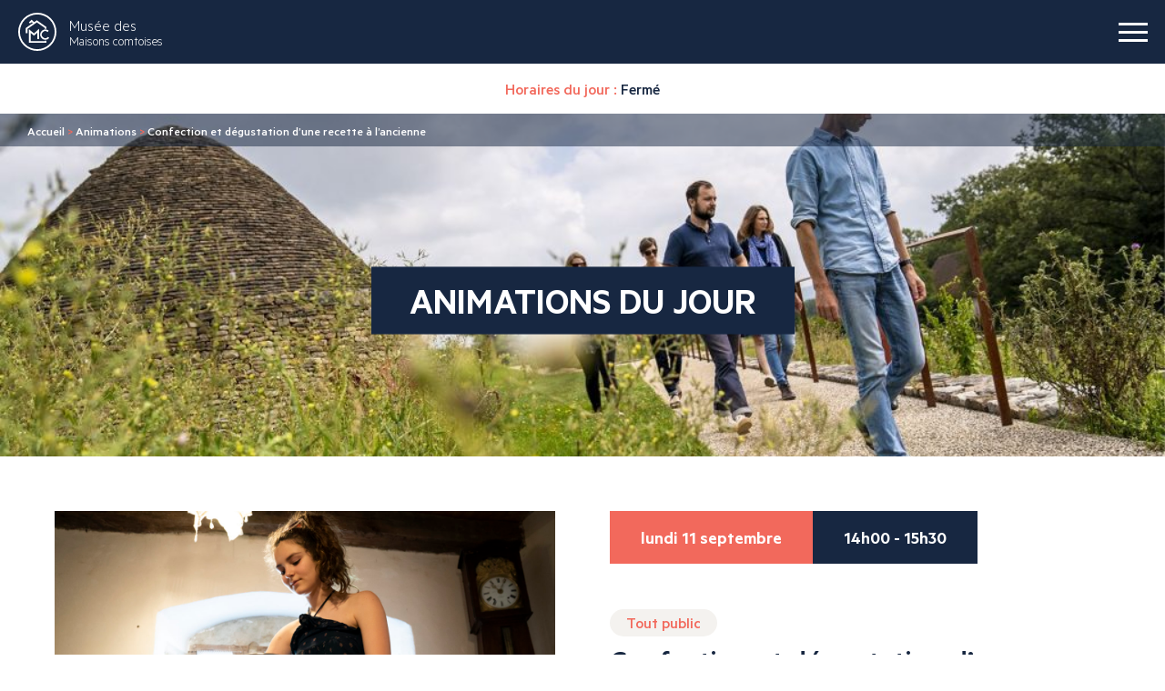

--- FILE ---
content_type: text/html; charset=UTF-8
request_url: https://www.maisons-comtoises.org/animations/confection-et-degustation-dune-recette-a-lancienne/?planing=2284
body_size: 12348
content:

<!doctype html>
<html class="no-js" lang="fr-FR">
<head>
    <meta charset="UTF-8"/>
    <style media="screen"></style>
    <meta http-equiv="Content-Type" content="text/html; charset=UTF-8"/>
    <meta http-equiv="X-UA-Compatible" content="IE=edge">
    <meta name="viewport" content="width=device-width, initial-scale=1">

    <link rel="icon" href="https://www.maisons-comtoises.org/app/themes/ikuzo-starter/assets/images/favicon/favicon.svg" type="image/svg+xml">
    <link rel="manifest" href="https://www.maisons-comtoises.org/app/themes/ikuzo-starter/assets/images/favicon/manifest.webmanifest">

    <meta name='robots' content='index, follow, max-image-preview:large, max-snippet:-1, max-video-preview:-1'/>

	
	<title>Confection et dégustation d&#039;une recette à l&#039;ancienne - Musée des Maisons comtoises</title>
	<meta name="description" content="Venez découvrir des recettes d&#039;autrefois, pour le plus grand plaisir de vos papilles !"/>
	<link rel="canonical" href="https://www.maisons-comtoises.org/animations/confection-et-degustation-dune-recette-a-lancienne/"/>
	<meta property="og:locale" content="fr_FR"/>
	<meta property="og:type" content="article"/>
	<meta property="og:title" content="Confection et dégustation d&#039;une recette à l&#039;ancienne - Musée des Maisons comtoises"/>
	<meta property="og:description" content="Venez découvrir des recettes d&#039;autrefois, pour le plus grand plaisir de vos papilles !"/>
	<meta property="og:url" content="https://www.maisons-comtoises.org/animations/confection-et-degustation-dune-recette-a-lancienne/"/>
	<meta property="og:site_name" content="Musée des Maisons comtoises"/>
	<meta property="article:modified_time" content="2022-08-24T10:09:24+00:00"/>
	<meta property="og:image" content="https://www.maisons-comtoises.org/app/uploads/2022/06/Fabrication-de-moutarde-1.jpg"/>
	<meta property="og:image:width" content="2000"/>
	<meta property="og:image:height" content="1333"/>
	<meta property="og:image:type" content="image/jpeg"/>
	<meta name="twitter:card" content="summary_large_image"/>
	<meta name="twitter:label1" content="Durée de lecture estimée"/>
	<meta name="twitter:data1" content="1 minute"/>
	<script type="application/ld+json" class="yoast-schema-graph">{"@context":"https://schema.org","@graph":[{"@type":"WebPage","@id":"https://www.maisons-comtoises.org/animations/confection-et-degustation-dune-recette-a-lancienne/","url":"https://www.maisons-comtoises.org/animations/confection-et-degustation-dune-recette-a-lancienne/","name":"Confection et dégustation d'une recette à l'ancienne - Musée des Maisons comtoises","isPartOf":{"@id":"https://www.maisons-comtoises.org/#website"},"primaryImageOfPage":{"@id":"https://www.maisons-comtoises.org/animations/confection-et-degustation-dune-recette-a-lancienne/#primaryimage"},"image":{"@id":"https://www.maisons-comtoises.org/animations/confection-et-degustation-dune-recette-a-lancienne/#primaryimage"},"thumbnailUrl":"https://www.maisons-comtoises.org/app/uploads/2022/06/Fabrication-de-moutarde-1.jpg","datePublished":"2022-06-28T12:48:43+00:00","dateModified":"2022-08-24T10:09:24+00:00","description":"Venez découvrir des recettes d'autrefois, pour le plus grand plaisir de vos papilles !","breadcrumb":{"@id":"https://www.maisons-comtoises.org/animations/confection-et-degustation-dune-recette-a-lancienne/#breadcrumb"},"inLanguage":"fr-FR","potentialAction":[{"@type":"ReadAction","target":["https://www.maisons-comtoises.org/animations/confection-et-degustation-dune-recette-a-lancienne/"]}]},{"@type":"ImageObject","inLanguage":"fr-FR","@id":"https://www.maisons-comtoises.org/animations/confection-et-degustation-dune-recette-a-lancienne/#primaryimage","url":"https://www.maisons-comtoises.org/app/uploads/2022/06/Fabrication-de-moutarde-1.jpg","contentUrl":"https://www.maisons-comtoises.org/app/uploads/2022/06/Fabrication-de-moutarde-1.jpg","width":2000,"height":1333,"caption":"Fabrication de moutarde"},{"@type":"BreadcrumbList","@id":"https://www.maisons-comtoises.org/animations/confection-et-degustation-dune-recette-a-lancienne/#breadcrumb","itemListElement":[{"@type":"ListItem","position":1,"name":"Accueil","item":"https://www.maisons-comtoises.org/"},{"@type":"ListItem","position":2,"name":"Animations","item":"https://www.maisons-comtoises.org/animations/"},{"@type":"ListItem","position":3,"name":"Confection et dégustation d&rsquo;une recette à l&rsquo;ancienne"}]},{"@type":"WebSite","@id":"https://www.maisons-comtoises.org/#website","url":"https://www.maisons-comtoises.org/","name":"Musée des Maisons comtoises","description":"","potentialAction":[{"@type":"SearchAction","target":{"@type":"EntryPoint","urlTemplate":"https://www.maisons-comtoises.org/?s={search_term_string}"},"query-input":{"@type":"PropertyValueSpecification","valueRequired":true,"valueName":"search_term_string"}}],"inLanguage":"fr-FR"}]}</script>
	


<link rel="alternate" type="application/rss+xml" title="Musée des Maisons comtoises &raquo; Flux" href="https://www.maisons-comtoises.org/feed/"/>
<link rel="alternate" type="application/rss+xml" title="Musée des Maisons comtoises &raquo; Flux des commentaires" href="https://www.maisons-comtoises.org/comments/feed/"/>
<link rel="alternate" title="oEmbed (JSON)" type="application/json+oembed" href="https://www.maisons-comtoises.org/wp-json/oembed/1.0/embed?url=https%3A%2F%2Fwww.maisons-comtoises.org%2Fanimations%2Fconfection-et-degustation-dune-recette-a-lancienne%2F"/>
<link rel="alternate" title="oEmbed (XML)" type="text/xml+oembed" href="https://www.maisons-comtoises.org/wp-json/oembed/1.0/embed?url=https%3A%2F%2Fwww.maisons-comtoises.org%2Fanimations%2Fconfection-et-degustation-dune-recette-a-lancienne%2F&#038;format=xml"/>
<style id='wp-img-auto-sizes-contain-inline-css' type='text/css'>img:is([sizes=auto i],[sizes^="auto," i]){contain-intrinsic-size:3000px 1500px}</style>
<style id='wp-emoji-styles-inline-css' type='text/css'>img.wp-smiley,img.emoji{display:inline!important;border:none!important;box-shadow:none!important;height:1em!important;width:1em!important;margin:0 .07em!important;vertical-align:-.1em!important;background:none!important;padding:0!important}</style>
<style id='wp-block-library-inline-css' type='text/css'>:root{--wp-block-synced-color:#7a00df;--wp-block-synced-color--rgb:122 , 0 , 223;--wp-bound-block-color:var(--wp-block-synced-color);--wp-editor-canvas-background:#ddd;--wp-admin-theme-color:#007cba;--wp-admin-theme-color--rgb:0 , 124 , 186;--wp-admin-theme-color-darker-10:#006ba1;--wp-admin-theme-color-darker-10--rgb:0 , 107 , 160.5;--wp-admin-theme-color-darker-20:#005a87;--wp-admin-theme-color-darker-20--rgb:0 , 90 , 135;--wp-admin-border-width-focus:2px}@media (min-resolution:192dpi){:root{--wp-admin-border-width-focus:1.5px}}.wp-element-button{cursor:pointer}:root .has-very-light-gray-background-color{background-color:#eee}:root .has-very-dark-gray-background-color{background-color:#313131}:root .has-very-light-gray-color{color:#eee}:root .has-very-dark-gray-color{color:#313131}:root .has-vivid-green-cyan-to-vivid-cyan-blue-gradient-background{background:linear-gradient(135deg,#00d084,#0693e3)}:root .has-purple-crush-gradient-background{background:linear-gradient(135deg,#34e2e4,#4721fb 50%,#ab1dfe)}:root .has-hazy-dawn-gradient-background{background:linear-gradient(135deg,#faaca8,#dad0ec)}:root .has-subdued-olive-gradient-background{background:linear-gradient(135deg,#fafae1,#67a671)}:root .has-atomic-cream-gradient-background{background:linear-gradient(135deg,#fdd79a,#004a59)}:root .has-nightshade-gradient-background{background:linear-gradient(135deg,#330968,#31cdcf)}:root .has-midnight-gradient-background{background:linear-gradient(135deg,#020381,#2874fc)}:root{--wp--preset--font-size--normal:16px;--wp--preset--font-size--huge:42px}.has-regular-font-size{font-size:1em}.has-larger-font-size{font-size:2.625em}.has-normal-font-size{font-size:var(--wp--preset--font-size--normal)}.has-huge-font-size{font-size:var(--wp--preset--font-size--huge)}.has-text-align-center{text-align:center}.has-text-align-left{text-align:left}.has-text-align-right{text-align:right}.has-fit-text{white-space:nowrap!important}#end-resizable-editor-section{display:none}.aligncenter{clear:both}.items-justified-left{justify-content:flex-start}.items-justified-center{justify-content:center}.items-justified-right{justify-content:flex-end}.items-justified-space-between{justify-content:space-between}.screen-reader-text{border:0;clip-path:inset(50%);height:1px;margin:-1px;overflow:hidden;padding:0;position:absolute;width:1px;word-wrap:normal!important}.screen-reader-text:focus{background-color:#ddd;clip-path:none;color:#444;display:block;font-size:1em;height:auto;left:5px;line-height:normal;padding:15px 23px 14px;text-decoration:none;top:5px;width:auto;z-index:100000}html :where(.has-border-color){border-style:solid}html :where([style*=border-top-color]){border-top-style:solid}html :where([style*=border-right-color]){border-right-style:solid}html :where([style*=border-bottom-color]){border-bottom-style:solid}html :where([style*=border-left-color]){border-left-style:solid}html :where([style*=border-width]){border-style:solid}html :where([style*=border-top-width]){border-top-style:solid}html :where([style*=border-right-width]){border-right-style:solid}html :where([style*=border-bottom-width]){border-bottom-style:solid}html :where([style*=border-left-width]){border-left-style:solid}html :where(img[class*=wp-image-]){height:auto;max-width:100%}:where(figure){margin:0 0 1em}html :where(.is-position-sticky){--wp-admin--admin-bar--position-offset:var(--wp-admin--admin-bar--height,0)}@media screen and (max-width:600px){html :where(.is-position-sticky){--wp-admin--admin-bar--position-offset:0}}</style><style id='wp-block-paragraph-inline-css' type='text/css'>.is-small-text{font-size:.875em}.is-regular-text{font-size:1em}.is-large-text{font-size:2.25em}.is-larger-text{font-size:3em}.has-drop-cap:not(:focus):first-letter{float:left;font-size:8.4em;font-style:normal;font-weight:100;line-height:.68;margin:.05em .1em 0 0;text-transform:uppercase}body.rtl .has-drop-cap:not(:focus):first-letter{float:none;margin-left:.1em}p.has-drop-cap.has-background{overflow:hidden}:root :where(p.has-background){padding:1.25em 2.375em}:where(p.has-text-color:not(.has-link-color)) a{color:inherit}p.has-text-align-left[style*="writing-mode:vertical-lr"],p.has-text-align-right[style*="writing-mode:vertical-rl"]{rotate:180deg}</style>
<style id='global-styles-inline-css' type='text/css'>:root{--wp--preset--aspect-ratio--square:1;--wp--preset--aspect-ratio--4-3: 4/3;--wp--preset--aspect-ratio--3-4: 3/4;--wp--preset--aspect-ratio--3-2: 3/2;--wp--preset--aspect-ratio--2-3: 2/3;--wp--preset--aspect-ratio--16-9: 16/9;--wp--preset--aspect-ratio--9-16: 9/16;--wp--preset--color--black:#000;--wp--preset--color--cyan-bluish-gray:#abb8c3;--wp--preset--color--white:#fff;--wp--preset--color--pale-pink:#f78da7;--wp--preset--color--vivid-red:#cf2e2e;--wp--preset--color--luminous-vivid-orange:#ff6900;--wp--preset--color--luminous-vivid-amber:#fcb900;--wp--preset--color--light-green-cyan:#7bdcb5;--wp--preset--color--vivid-green-cyan:#00d084;--wp--preset--color--pale-cyan-blue:#8ed1fc;--wp--preset--color--vivid-cyan-blue:#0693e3;--wp--preset--color--vivid-purple:#9b51e0;--wp--preset--color--primary:#f2695c;--wp--preset--color--secondary:#172741;--wp--preset--color--greydark:#211f1f;--wp--preset--color--grey:#999;--wp--preset--color--greylight:#e6e1db;--wp--preset--gradient--vivid-cyan-blue-to-vivid-purple:linear-gradient(135deg,#0693e3 0%,#9b51e0 100%);--wp--preset--gradient--light-green-cyan-to-vivid-green-cyan:linear-gradient(135deg,#7adcb4 0%,#00d082 100%);--wp--preset--gradient--luminous-vivid-amber-to-luminous-vivid-orange:linear-gradient(135deg,#fcb900 0%,#ff6900 100%);--wp--preset--gradient--luminous-vivid-orange-to-vivid-red:linear-gradient(135deg,#ff6900 0%,#cf2e2e 100%);--wp--preset--gradient--very-light-gray-to-cyan-bluish-gray:linear-gradient(135deg,#eee 0%,#a9b8c3 100%);--wp--preset--gradient--cool-to-warm-spectrum:linear-gradient(135deg,#4aeadc 0%,#9778d1 20%,#cf2aba 40%,#ee2c82 60%,#fb6962 80%,#fef84c 100%);--wp--preset--gradient--blush-light-purple:linear-gradient(135deg,#ffceec 0%,#9896f0 100%);--wp--preset--gradient--blush-bordeaux:linear-gradient(135deg,#fecda5 0%,#fe2d2d 50%,#6b003e 100%);--wp--preset--gradient--luminous-dusk:linear-gradient(135deg,#ffcb70 0%,#c751c0 50%,#4158d0 100%);--wp--preset--gradient--pale-ocean:linear-gradient(135deg,#fff5cb 0%,#b6e3d4 50%,#33a7b5 100%);--wp--preset--gradient--electric-grass:linear-gradient(135deg,#caf880 0%,#71ce7e 100%);--wp--preset--gradient--midnight:linear-gradient(135deg,#020381 0%,#2874fc 100%);--wp--preset--font-size--small:.8em;--wp--preset--font-size--medium:1.3em;--wp--preset--font-size--large:1.6em;--wp--preset--font-size--x-large:42px;--wp--preset--font-size--normal:1em;--wp--preset--spacing--20:.44rem;--wp--preset--spacing--30:.67rem;--wp--preset--spacing--40:1rem;--wp--preset--spacing--50:1.5rem;--wp--preset--spacing--60:2.25rem;--wp--preset--spacing--70:3.38rem;--wp--preset--spacing--80:5.06rem;--wp--preset--shadow--natural:6px 6px 9px rgba(0,0,0,.2);--wp--preset--shadow--deep:12px 12px 50px rgba(0,0,0,.4);--wp--preset--shadow--sharp:6px 6px 0 rgba(0,0,0,.2);--wp--preset--shadow--outlined:6px 6px 0 -3px #fff , 6px 6px #000;--wp--preset--shadow--crisp:6px 6px 0 #000}:root{--wp--style--global--content-size:1320px;--wp--style--global--wide-size:1320px}:where(body) {margin:0}.wp-site-blocks>.alignleft{float:left;margin-right:2em}.wp-site-blocks>.alignright{float:right;margin-left:2em}.wp-site-blocks>.aligncenter{justify-content:center;margin-left:auto;margin-right:auto}:where(.is-layout-flex){gap:.5em}:where(.is-layout-grid){gap:.5em}.is-layout-flow>.alignleft{float:left;margin-inline-start:0;margin-inline-end:2em}.is-layout-flow>.alignright{float:right;margin-inline-start:2em;margin-inline-end:0}.is-layout-flow>.aligncenter{margin-left:auto!important;margin-right:auto!important}.is-layout-constrained>.alignleft{float:left;margin-inline-start:0;margin-inline-end:2em}.is-layout-constrained>.alignright{float:right;margin-inline-start:2em;margin-inline-end:0}.is-layout-constrained>.aligncenter{margin-left:auto!important;margin-right:auto!important}.is-layout-constrained > :where(:not(.alignleft):not(.alignright):not(.alignfull)){max-width:var(--wp--style--global--content-size);margin-left:auto!important;margin-right:auto!important}.is-layout-constrained>.alignwide{max-width:var(--wp--style--global--wide-size)}body .is-layout-flex{display:flex}.is-layout-flex{flex-wrap:wrap;align-items:center}.is-layout-flex > :is(*, div){margin:0}body .is-layout-grid{display:grid}.is-layout-grid > :is(*, div){margin:0}body{padding-top:0;padding-right:0;padding-bottom:0;padding-left:0}a:where(:not(.wp-element-button)){text-decoration:underline}:root :where(.wp-element-button, .wp-block-button__link){background-color:#32373c;border-width:0;color:#fff;font-family:inherit;font-size:inherit;font-style:inherit;font-weight:inherit;letter-spacing:inherit;line-height:inherit;padding-top: calc(0.667em + 2px);padding-right: calc(1.333em + 2px);padding-bottom: calc(0.667em + 2px);padding-left: calc(1.333em + 2px);text-decoration:none;text-transform:inherit}.has-black-color{color:var(--wp--preset--color--black)!important}.has-cyan-bluish-gray-color{color:var(--wp--preset--color--cyan-bluish-gray)!important}.has-white-color{color:var(--wp--preset--color--white)!important}.has-pale-pink-color{color:var(--wp--preset--color--pale-pink)!important}.has-vivid-red-color{color:var(--wp--preset--color--vivid-red)!important}.has-luminous-vivid-orange-color{color:var(--wp--preset--color--luminous-vivid-orange)!important}.has-luminous-vivid-amber-color{color:var(--wp--preset--color--luminous-vivid-amber)!important}.has-light-green-cyan-color{color:var(--wp--preset--color--light-green-cyan)!important}.has-vivid-green-cyan-color{color:var(--wp--preset--color--vivid-green-cyan)!important}.has-pale-cyan-blue-color{color:var(--wp--preset--color--pale-cyan-blue)!important}.has-vivid-cyan-blue-color{color:var(--wp--preset--color--vivid-cyan-blue)!important}.has-vivid-purple-color{color:var(--wp--preset--color--vivid-purple)!important}.has-primary-color{color:var(--wp--preset--color--primary)!important}.has-secondary-color{color:var(--wp--preset--color--secondary)!important}.has-greydark-color{color:var(--wp--preset--color--greydark)!important}.has-grey-color{color:var(--wp--preset--color--grey)!important}.has-greylight-color{color:var(--wp--preset--color--greylight)!important}.has-black-background-color{background-color:var(--wp--preset--color--black)!important}.has-cyan-bluish-gray-background-color{background-color:var(--wp--preset--color--cyan-bluish-gray)!important}.has-white-background-color{background-color:var(--wp--preset--color--white)!important}.has-pale-pink-background-color{background-color:var(--wp--preset--color--pale-pink)!important}.has-vivid-red-background-color{background-color:var(--wp--preset--color--vivid-red)!important}.has-luminous-vivid-orange-background-color{background-color:var(--wp--preset--color--luminous-vivid-orange)!important}.has-luminous-vivid-amber-background-color{background-color:var(--wp--preset--color--luminous-vivid-amber)!important}.has-light-green-cyan-background-color{background-color:var(--wp--preset--color--light-green-cyan)!important}.has-vivid-green-cyan-background-color{background-color:var(--wp--preset--color--vivid-green-cyan)!important}.has-pale-cyan-blue-background-color{background-color:var(--wp--preset--color--pale-cyan-blue)!important}.has-vivid-cyan-blue-background-color{background-color:var(--wp--preset--color--vivid-cyan-blue)!important}.has-vivid-purple-background-color{background-color:var(--wp--preset--color--vivid-purple)!important}.has-primary-background-color{background-color:var(--wp--preset--color--primary)!important}.has-secondary-background-color{background-color:var(--wp--preset--color--secondary)!important}.has-greydark-background-color{background-color:var(--wp--preset--color--greydark)!important}.has-grey-background-color{background-color:var(--wp--preset--color--grey)!important}.has-greylight-background-color{background-color:var(--wp--preset--color--greylight)!important}.has-black-border-color{border-color:var(--wp--preset--color--black)!important}.has-cyan-bluish-gray-border-color{border-color:var(--wp--preset--color--cyan-bluish-gray)!important}.has-white-border-color{border-color:var(--wp--preset--color--white)!important}.has-pale-pink-border-color{border-color:var(--wp--preset--color--pale-pink)!important}.has-vivid-red-border-color{border-color:var(--wp--preset--color--vivid-red)!important}.has-luminous-vivid-orange-border-color{border-color:var(--wp--preset--color--luminous-vivid-orange)!important}.has-luminous-vivid-amber-border-color{border-color:var(--wp--preset--color--luminous-vivid-amber)!important}.has-light-green-cyan-border-color{border-color:var(--wp--preset--color--light-green-cyan)!important}.has-vivid-green-cyan-border-color{border-color:var(--wp--preset--color--vivid-green-cyan)!important}.has-pale-cyan-blue-border-color{border-color:var(--wp--preset--color--pale-cyan-blue)!important}.has-vivid-cyan-blue-border-color{border-color:var(--wp--preset--color--vivid-cyan-blue)!important}.has-vivid-purple-border-color{border-color:var(--wp--preset--color--vivid-purple)!important}.has-primary-border-color{border-color:var(--wp--preset--color--primary)!important}.has-secondary-border-color{border-color:var(--wp--preset--color--secondary)!important}.has-greydark-border-color{border-color:var(--wp--preset--color--greydark)!important}.has-grey-border-color{border-color:var(--wp--preset--color--grey)!important}.has-greylight-border-color{border-color:var(--wp--preset--color--greylight)!important}.has-vivid-cyan-blue-to-vivid-purple-gradient-background{background:var(--wp--preset--gradient--vivid-cyan-blue-to-vivid-purple)!important}.has-light-green-cyan-to-vivid-green-cyan-gradient-background{background:var(--wp--preset--gradient--light-green-cyan-to-vivid-green-cyan)!important}.has-luminous-vivid-amber-to-luminous-vivid-orange-gradient-background{background:var(--wp--preset--gradient--luminous-vivid-amber-to-luminous-vivid-orange)!important}.has-luminous-vivid-orange-to-vivid-red-gradient-background{background:var(--wp--preset--gradient--luminous-vivid-orange-to-vivid-red)!important}.has-very-light-gray-to-cyan-bluish-gray-gradient-background{background:var(--wp--preset--gradient--very-light-gray-to-cyan-bluish-gray)!important}.has-cool-to-warm-spectrum-gradient-background{background:var(--wp--preset--gradient--cool-to-warm-spectrum)!important}.has-blush-light-purple-gradient-background{background:var(--wp--preset--gradient--blush-light-purple)!important}.has-blush-bordeaux-gradient-background{background:var(--wp--preset--gradient--blush-bordeaux)!important}.has-luminous-dusk-gradient-background{background:var(--wp--preset--gradient--luminous-dusk)!important}.has-pale-ocean-gradient-background{background:var(--wp--preset--gradient--pale-ocean)!important}.has-electric-grass-gradient-background{background:var(--wp--preset--gradient--electric-grass)!important}.has-midnight-gradient-background{background:var(--wp--preset--gradient--midnight)!important}.has-small-font-size{font-size:var(--wp--preset--font-size--small)!important}.has-medium-font-size{font-size:var(--wp--preset--font-size--medium)!important}.has-large-font-size{font-size:var(--wp--preset--font-size--large)!important}.has-x-large-font-size{font-size:var(--wp--preset--font-size--x-large)!important}.has-normal-font-size{font-size:var(--wp--preset--font-size--normal)!important}</style>

<link rel='stylesheet' id='contact-form-7-css' href='https://www.maisons-comtoises.org/app/plugins/contact-form-7/includes/css/A.styles.css.pagespeed.cf.bY4dTi-wnh.css' type='text/css' media='all'/>
<link rel='stylesheet' id='weglot-css-css' href='https://www.maisons-comtoises.org/app/plugins/weglot/dist/css/front-css.css' type='text/css' media='all'/>
<link rel='stylesheet' id='new-flag-css-css' href='https://www.maisons-comtoises.org/app/plugins/weglot/dist/css/A.new-flags.css.pagespeed.cf.P7-wX5TzkQ.css' type='text/css' media='all'/>
<link rel='stylesheet' id='style-css' href='https://www.maisons-comtoises.org/app/themes/ikuzo-starter/build/app.css?ver=1.0.7' type='text/css' media='all'/>
<style id='cf7cf-style-css' media='all'>[data-class="wpcf7cf_group"],.wpcf7cf_remove,.wpcf7cf_add{display:none}.wpcf7cf_repeater_sub{margin-bottom:20px}.wpcf7cf_repeater_controls,.wpcf7cf_step_controls{display:flex;justify-content:space-between;flex-wrap:wrap;margin-top:20px}.wpcf7cf_multistep .wpcf7cf_step{width:100%}.wpcf7cf_multistep .wpcf7cf_step .step-title{display:none}.wpcf7cf_multistep .wpcf7cf_steps-dots{display:flex;width:100%;margin-bottom:20px;flex-wrap:wrap}.wpcf7cf_multistep .wpcf7cf_steps-dots .dot .step-index{display:inline-block;border-radius:50%;background:#dfdfdf;color:#000;width:40px;height:40px;line-height:40px;text-align:center}.wpcf7cf_multistep .wpcf7cf_steps-dots .dot{border-bottom:5px solid #dfdfdf;text-align:center;flex:1;padding:15px;min-width:120px}.wpcf7cf_multistep .wpcf7cf_steps-dots .dot.completed{border-bottom:5px solid #333}.wpcf7cf_multistep .wpcf7cf_steps-dots .dot.active{border-bottom:5px solid #333;font-weight:bold}.wpcf7cf_multistep .wpcf7cf_steps-dots .dot.completed .step-index{background-color:#333;color:#fff}.wpcf7cf_multistep .wpcf7cf_steps-dots .dot.active .step-index{background-color:#333;color:#fff}.wpcf7cf_step_controls .disabled{pointer-events:none;cursor:default;opacity:.5}</style>
<script type="text/javascript" src="https://www.maisons-comtoises.org/app/plugins/weglot/dist/front-js.js.pagespeed.ce.qVLNU84mQS.js" id="wp-weglot-js-js"></script>
<script type="text/javascript" src="https://www.maisons-comtoises.org/wp/wp-includes/js/jquery/jquery.min.js.pagespeed.jm.PoWN7KAtLT.js" id="jquery-core-js"></script>
<script type="text/javascript" src="https://www.maisons-comtoises.org/wp/wp-includes/js/jquery/jquery-migrate.min.js.pagespeed.jm.bhhu-RahTI.js" id="jquery-migrate-js"></script>
<link rel="https://api.w.org/" href="https://www.maisons-comtoises.org/wp-json/"/><link rel="alternate" title="JSON" type="application/json" href="https://www.maisons-comtoises.org/wp-json/wp/v2/animation/675"/><link rel="EditURI" type="application/rsd+xml" title="RSD" href="https://www.maisons-comtoises.org/wp/xmlrpc.php?rsd"/>
<link rel='shortlink' href='https://www.maisons-comtoises.org/?p=675'/>

<link rel="alternate" href="https://www.maisons-comtoises.org/animations/confection-et-degustation-dune-recette-a-lancienne/" hreflang="fr"/>
<link rel="alternate" href="https://www.maisons-comtoises.org/en/animations/confection-et-degustation-dune-recette-a-lancienne/" hreflang="en"/>
<link rel="alternate" href="https://www.maisons-comtoises.org/nl/animations/confection-et-degustation-dune-recette-a-lancienne/" hreflang="nl"/>
<link rel="alternate" href="https://www.maisons-comtoises.org/de/animations/confection-et-degustation-dune-recette-a-lancienne/" hreflang="de"/>
<script type="application/json" id="weglot-data">{"language_from":"fr","language_from_custom_flag":null,"language_from_custom_name":null,"languages":[{"language_to":"en","custom_code":null,"custom_name":null,"custom_local_name":null,"provider":null,"enabled":true,"automatic_translation_enabled":true,"connect_host_destination":null,"custom_flag":null},{"language_to":"nl","custom_code":null,"custom_name":null,"custom_local_name":null,"provider":null,"enabled":true,"automatic_translation_enabled":true,"connect_host_destination":null,"custom_flag":null},{"language_to":"de","custom_code":null,"custom_name":null,"custom_local_name":null,"provider":null,"enabled":true,"automatic_translation_enabled":true,"connect_host_destination":null,"custom_flag":null}],"excluded_paths":[],"excluded_blocks":[],"custom_settings":{"button_style":{"is_dropdown":true,"flag_type":"rectangle_mat","with_name":true,"custom_css":"","with_flags":false,"full_name":false},"translate_email":false,"translate_search":false,"translate_amp":false,"switchers":[{"templates":{"name":"default","hash":"095ffb8d22f66be52959023fa4eeb71a05f20f73"},"location":[],"style":{"with_flags":false,"flag_type":"rectangle_mat","with_name":true,"full_name":false,"is_dropdown":true}}]},"current_language":"fr","switcher_links":{"fr":"https:\/\/www.maisons-comtoises.org\/animations\/confection-et-degustation-dune-recette-a-lancienne\/?planing=2284","en":"https:\/\/www.maisons-comtoises.org\/en\/animations\/confection-et-degustation-dune-recette-a-lancienne\/?planing=2284","nl":"https:\/\/www.maisons-comtoises.org\/nl\/animations\/confection-et-degustation-dune-recette-a-lancienne\/?planing=2284","de":"https:\/\/www.maisons-comtoises.org\/de\/animations\/confection-et-degustation-dune-recette-a-lancienne\/?planing=2284"},"original_path":"\/animations\/confection-et-degustation-dune-recette-a-lancienne\/"}</script>
			</head>

	<body class="wp-singular animation-template-default single single-animation postid-675 wp-embed-responsive wp-theme-ikuzo-starter has-bgimage" data-template="base.twig">
		<a class="navbar-banner" href="https://www.maisons-comtoises.org">
			<img src="https://www.maisons-comtoises.org/app/themes/ikuzo-starter/assets/images/navbar-banner.svg" alt="" width="284" height="363">
		</a>
		<header class="navbar">
			<a class="navbar-logo" href="https://www.maisons-comtoises.org">
				<svg class="icon" width="42" height="42">
            <use xlink:href="https://www.maisons-comtoises.org/app/themes/ikuzo-starter/assets/images/svgsprite.svg#logo"></use>
        </svg>
				<span class="navbar-logo-text">
					<span>Musée des</span> Maisons comtoises
				</span>
			</a>
			<button class="navbar-burger has-default-animation" aria-label="burger menu">
				<span></span><span></span><span></span>
			</button>
			<div class="navbar-menu has-default-animation">
				<nav class="navbar-menu-main">
					                        <div class="navbar-item has-dropdown is-hoverable">
                <div class="navbar-link">
                    Musée
                </div>
                <div class="navbar-dropdown">
                    <div class="navbar-menu-action navbar-menu-back"></div>
                    <div class="navbar-dropdown-inner">
                                                    <a href="https://www.maisons-comtoises.org/musee/maisons/" target="" class="navbar-dropdown-item">
                                Maisons
                            </a>
                                                    <a href="https://www.maisons-comtoises.org/musee/collections/" target="" class="navbar-dropdown-item">
                                Collections
                            </a>
                                            </div>
                </div>
            </div>
                                <div class="navbar-item has-dropdown is-hoverable">
                <div class="navbar-link">
                    Parc
                </div>
                <div class="navbar-dropdown">
                    <div class="navbar-menu-action navbar-menu-back"></div>
                    <div class="navbar-dropdown-inner">
                                                    <a href="https://www.maisons-comtoises.org/parc/jardins/" target="" class="navbar-dropdown-item">
                                Jardins
                            </a>
                                                    <a href="https://www.maisons-comtoises.org/parc/ressourcez-vous/" target="" class="navbar-dropdown-item">
                                Ressourcez-vous
                            </a>
                                            </div>
                </div>
            </div>
                                <div class="navbar-item has-dropdown is-hoverable">
                <div class="navbar-link">
                    Programmation
                </div>
                <div class="navbar-dropdown">
                    <div class="navbar-menu-action navbar-menu-back"></div>
                    <div class="navbar-dropdown-inner">
                                                    <a href="https://www.maisons-comtoises.org/agenda-type/programmation-culturelle/" target="" class="navbar-dropdown-item">
                                Programmation culturelle
                            </a>
                                                    <a href="https://www.maisons-comtoises.org/agenda-type/stages/" target="" class="navbar-dropdown-item">
                                Stages
                            </a>
                                                    <a href="https://www.maisons-comtoises.org/agenda-type/expositions-temporaires/" target="" class="navbar-dropdown-item">
                                Expositions
                            </a>
                                                    <a href="https://www.maisons-comtoises.org/animations/" target="" class="navbar-dropdown-item">
                                Animations
                            </a>
                                                    <a href="/agenda/" target="" class="navbar-dropdown-item">
                                Tout l'agenda
                            </a>
                                            </div>
                </div>
            </div>
                                <div class="navbar-item has-dropdown is-hoverable">
                <div class="navbar-link">
                    Planifier votre visite
                </div>
                <div class="navbar-dropdown">
                    <div class="navbar-menu-action navbar-menu-back"></div>
                    <div class="navbar-dropdown-inner">
                                                    <a href="https://www.maisons-comtoises.org/planifier-votre-visite/horaires-tarifs-acces/" target="" class="navbar-dropdown-item">
                                Horaires – Tarifs – Accès
                            </a>
                                                    <a href="https://www.maisons-comtoises.org/planifier-votre-visite/restaurant/" target="" class="navbar-dropdown-item">
                                Restaurant
                            </a>
                                                    <a href="https://www.maisons-comtoises.org/planifier-votre-visite/boutique-cafe/" target="" class="navbar-dropdown-item">
                                Boutique – Café
                            </a>
                                            </div>
                </div>
            </div>
            				</nav>
				<div class="navbar-menu-tools">
											<div class="openings">
							Horaires du jour :<br>
							<b>
								Fermé
							</b>
						</div>
										<div class="navbar-jesuis">
						<button class="navbar-jesuis-toggle">
							<span class="navbar-jesuis-toggle-icon"><svg class="icon" width="25" height="25">
            <use xlink:href="https://www.maisons-comtoises.org/app/themes/ikuzo-starter/assets/images/svgsprite.svg#account"></use>
        </svg></span>
							<span>Vous êtes ...</span>
						</button>
						<div class="navbar-jesuis-dropdown">
							<div class="navbar-jesuis-dropdown-inner">
																	<a target="" href="#" class="navbar-dropdown-item is-interactive">
										Seul - en famille - Entre amis
									</a>

																			<div class="navbar-dropdown-slide">
																							<a href="/agenda" target="" class="navbar-dropdown-subitem">
													Tout l'agenda
												</a>
																							<a href="/animations/" target="" class="navbar-dropdown-subitem">
													Animations du jour
												</a>
																							<a href="/escape-game/" target="" class="navbar-dropdown-subitem">
													Escape game
												</a>
																							<a href="/jeux-de-piste/" target="" class="navbar-dropdown-subitem">
													Jeux de piste
												</a>
																							<a href="https://www.maisons-comtoises.org/agenda-type/stages/" target="" class="navbar-dropdown-subitem">
													Stages
												</a>
																							<a href="/time/" target="" class="navbar-dropdown-subitem">
													Time
												</a>
																					</div>
																										<a target="" href="#" class="navbar-dropdown-item is-interactive">
										En situation de handicap
									</a>

																			<div class="navbar-dropdown-slide">
																							<a href="/handicap-moteur/" target="" class="navbar-dropdown-subitem">
													Handicap moteur
												</a>
																							<a href="/handicap-visuel/" target="" class="navbar-dropdown-subitem">
													Handicap visuel
												</a>
																							<a href="/handicap-mental/" target="" class="navbar-dropdown-subitem">
													Handicap mental
												</a>
																							<a href="/handicap-auditif/" target="" class="navbar-dropdown-subitem">
													Handicap auditif
												</a>
																							<a href="https://www.maisons-comtoises.org/labels/" target="" class="navbar-dropdown-subitem">
													Labels
												</a>
																					</div>
																										<a target="" href="/abonnes/" class="navbar-dropdown-item ">
										Abonné
									</a>

																										<a target="" href="#" class="navbar-dropdown-item is-interactive">
										En groupe
									</a>

																			<div class="navbar-dropdown-slide">
																							<a href="https://www.maisons-comtoises.org/adulte/" target="" class="navbar-dropdown-subitem">
													Adultes
												</a>
																							<a href="https://www.maisons-comtoises.org/reunion-et-seminaire/" target="" class="navbar-dropdown-subitem">
													Réunions et séminaires
												</a>
																							<a href="https://www.maisons-comtoises.org/scolaires/" target="" class="navbar-dropdown-subitem">
													Scolaires
												</a>
																							<a href="https://www.maisons-comtoises.org/loisirs/" target="" class="navbar-dropdown-subitem">
													Loisirs
												</a>
																							<a href="https://www.maisons-comtoises.org/reservation/" target="" class="navbar-dropdown-subitem">
													Réservation
												</a>
																					</div>
																										<a target="" href="#" class="navbar-dropdown-item is-interactive">
										Journaliste
									</a>

																			<div class="navbar-dropdown-slide">
																							<a href="https://www.maisons-comtoises.org/espace-presse/" target="" class="navbar-dropdown-subitem">
													Espace presse
												</a>
																							<a href="https://www.maisons-comtoises.org/phototheque/" target="" class="navbar-dropdown-subitem">
													Photothèque
												</a>
																					</div>
																								</div>
						</div>
					</div>
					<div class="navbar-search">
						<button class="navbar-search-toggle" aria-hidden="true">
							<svg class="icon" width="25" height="25">
            <use xlink:href="https://www.maisons-comtoises.org/app/themes/ikuzo-starter/assets/images/svgsprite.svg#search"></use>
        </svg>
						</button>
						<div class="navbar-search-form">
							<form action="/" method="get" class="navbar-search-form-inner">
								<input type="text" name="s" placeholder="Votre recherche ...">
								<button type="submit">OK</button>
							</form>
						</div>
					</div>
					<div class="navbar-lang">
						<aside data-wg-notranslate="" class="country-selector weglot-dropdown close_outside_click closed weglot-shortcode wg-" tabindex="0" aria-expanded="false" aria-label="Language selected: French"><input id="wg697d4061bef0d2.021792461769816161575" class="weglot_choice" type="checkbox" name="menu"/><label data-l="fr" tabindex="-1" for="wg697d4061bef0d2.021792461769816161575" class="wgcurrent wg-li weglot-lang weglot-language flag-0 wg-fr" data-code-language="wg-fr" data-name-language="FR"><span class="wglanguage-name">FR</span></label><ul role="none"><li data-l="en" class="wg-li weglot-lang weglot-language flag-0 wg-en" data-code-language="en" role="option"><a title="Language switcher : English" class="weglot-language-en" role="option" data-wg-notranslate="" href="https://www.maisons-comtoises.org/en/animations/confection-et-degustation-dune-recette-a-lancienne/?planing=2284">EN</a></li><li data-l="nl" class="wg-li weglot-lang weglot-language flag-0 wg-nl" data-code-language="nl" role="option"><a title="Language switcher : Dutch" class="weglot-language-nl" role="option" data-wg-notranslate="" href="https://www.maisons-comtoises.org/nl/animations/confection-et-degustation-dune-recette-a-lancienne/?planing=2284">NL</a></li><li data-l="de" class="wg-li weglot-lang weglot-language flag-0 wg-de" data-code-language="de" role="option"><a title="Language switcher : German" class="weglot-language-de" role="option" data-wg-notranslate="" href="https://www.maisons-comtoises.org/de/animations/confection-et-degustation-dune-recette-a-lancienne/?planing=2284">DE</a></li></ul></aside>
					</div>
				</div>
			</div>
		</header>
					<div class="openings is-banner">
				Horaires du jour : <b>Fermé</b>
			</div>
		
		<main id="main">
			
            <div class="page-head">
            <nav class="breadcrumbs"><span><span><a href="https://www.maisons-comtoises.org/">Accueil</a></span> &gt; <span><a href="https://www.maisons-comtoises.org/animations/">Animations</a></span> &gt; <span class="breadcrumb_last" aria-current="page">Confection et dégustation d&rsquo;une recette à l&rsquo;ancienne</span></span></nav>

            <div class="page-head-image">
                                    <img width="1024" height="437" src="https://www.maisons-comtoises.org/app/uploads/2022/05/xheader-1024x437.jpg.pagespeed.ic.Nx8vQTUMii.webp" class="attachment-large size-large" alt="Vue de la caborde" decoding="async" loading="lazy" srcset="https://www.maisons-comtoises.org/app/uploads/2022/05/header-1024x437.jpg 1024w, https://www.maisons-comtoises.org/app/uploads/2022/05/header-300x128.jpg 300w, https://www.maisons-comtoises.org/app/uploads/2022/05/header-768x328.jpg 768w, https://www.maisons-comtoises.org/app/uploads/2022/05/header-1536x656.jpg 1536w, https://www.maisons-comtoises.org/app/uploads/2022/05/header.jpg 1920w" sizes="auto, (max-width: 1024px) 100vw, 1024px"/>
                            </div>

            <div class="page-head-body">
                                <h1 class="page-head-title">
                    <span>
                        <span>Animations du jour</span>
                    </span>
                </h1>
            </div>
        </div>
    
            <div class="section page-body">
            <div class="page-body-inner container">
                    <div class="newsdetail">
        <div class="newsdetail-image">
                            <img src="https://www.maisons-comtoises.org/app/uploads/2022/06/Fabrication-de-moutarde-1-1320x880.jpg" alt="">
                    </div>
        <div class="newsdetail-content">
                            <div class="newsdetail-planing">
                    <div>lundi 11 septembre</div>
                    <div>14h00 - 15h30</div>
                </div>
            
            
            
                                                    <span class="newsdetail-category">Tout public</span>
            
            
            <h1 class="newsdetail-title">Confection et dégustation d&rsquo;une recette à l&rsquo;ancienne</h1>
            <div class="content">
                
<p>Venez découvrir des recettes d&rsquo;autrefois, pour le plus grand plaisir de vos papilles !</p>



<p>Durée : 30 à 45 minutes environ &#8211; animation accessible en continu (durée à la carte, selon votre appétit !)</p>

            </div>
            <a class="button is-grey-light is-large" onclick="window.history.back()">
                <svg class="icon" width="10" height="16">
            <use xlink:href="https://www.maisons-comtoises.org/app/themes/ikuzo-starter/assets/images/svgsprite.svg#back"></use>
        </svg>
                <span>
                    Retour
                </span>
            </a>
        </div>
    </div>
            </div>
        </div>
    		</main>

					
<footer class="footer">
    <div class="section is-grey-light">
        <div class="container is-large">
            <div class="footer-cols">
                <div class="footer-col">
                    <h2 class="footer-title">Coordonnées</h2>
                    <p>
                        Musée des Maisons comtoises<br/>
Rue du musée<br/>
25360 Nancray - France
                    </p>
                                            <a href="https://www.maisons-comtoises.org/contacter-le-musee/" class="button is-primary">
                            <svg class="icon" width="15" height="15">
            <use xlink:href="https://www.maisons-comtoises.org/app/themes/ikuzo-starter/assets/images/svgsprite.svg#more"></use>
        </svg>
                            <span>Nous contacter</span>
                        </a>
                                    </div>
                <div class="footer-col">
                    <h2 class="footer-title">Newsletter</h2>
                    <p class="is-hidden-mobile is-showed-tablet">
                        Pour recevoir nos actualités et nos informations de dernière minute, inscrivez-vous à notre lettre d’info !
                    </p>

                    <a href="/inscription-newsletter" class="button is-primary">
                        <svg class="icon" width="15" height="15">
            <use xlink:href="https://www.maisons-comtoises.org/app/themes/ikuzo-starter/assets/images/svgsprite.svg#more"></use>
        </svg>
                        <span>S'inscrire</span>
                    </a>
                </div>
                <div class="footer-col">
                    <h2 class="footer-title">Les coulisses du musée</h2>
                    <div class="footer-menu">
                                                    <a class="footer-menu-item" href="https://www.maisons-comtoises.org/lequipe/">L’équipe</a>
                                                    <a class="footer-menu-item" href="https://www.maisons-comtoises.org/projet-scientifique-et-culturel/">Projet Scientifique et Culturel</a>
                                                    <a class="footer-menu-item" href="https://www.maisons-comtoises.org/projets-du-musee/">Projets du Musée</a>
                                                    <a class="footer-menu-item" href="https://www.maisons-comtoises.org/les-secrets-du-musee/">Les secrets du Musée</a>
                                                    <a class="footer-menu-item" href="https://www.maisons-comtoises.org/actes-administratifs/">Actes administratifs</a>
                                            </div>
                </div>
                <div class="footer-col">
                    <h2 class="footer-title">Préparer votre voyage</h2>
                    <div class="footer-menu">
                                                    <a class="footer-menu-item" href="https://www.maisons-comtoises.org/idees-de-sorties-en-franche-comte/">Idées de sorties en Franche-Comté</a>
                                                    <a class="footer-menu-item" href="https://www.maisons-comtoises.org/ou-dormir/">Où dormir</a>
                                                    <a class="footer-menu-item" href="https://www.maisons-comtoises.org/infos-tourisme/">Infos tourisme</a>
                                            </div>
                </div>
                <div class="footer-col">
                    <h2 class="footer-title">Devenir mécène</h2>
                    <div class="footer-menu">
                                                    <a class="footer-menu-item" href="https://www.maisons-comtoises.org/les-avantages/">Les avantages</a>
                                                    <a class="footer-menu-item" href="https://www.maisons-comtoises.org/nos-mecenes/">Nos mécènes</a>
                                            </div>
                </div>
            </div>
        </div>
    </div>

    <div class="footer-bottom section">
        <div class="footer-cols">
            <div class="footer-col">
                <div class="footer-bottom-social">
                    <span>Réseaux</span>
                    <div class="sociallinks">
                                                    <a href="https://www.facebook.com/maisonscomtoises" target="_blank" class="sociallinks-item">
                                <svg class="icon" width="13" height="13">
            <use xlink:href="https://www.maisons-comtoises.org/app/themes/ikuzo-starter/assets/images/svgsprite.svg#facebook"></use>
        </svg>
                            </a>
                                                                            <a href="https://www.instagram.com/maisonscomtoises/" target="_blank" class="sociallinks-item">
                                <svg class="icon" width="17" height="17">
            <use xlink:href="https://www.maisons-comtoises.org/app/themes/ikuzo-starter/assets/images/svgsprite.svg#instagram"></use>
        </svg>
                            </a>
                                                                            <a href="https://www.youtube.com/channel/UCjxbDBc1Rpc9RCGwFS3lTrw" target="_blank" class="sociallinks-item">
                                <svg class="icon" width="17" height="17">
            <use xlink:href="https://www.maisons-comtoises.org/app/themes/ikuzo-starter/assets/images/svgsprite.svg#youtube"></use>
        </svg>
                            </a>
                                            </div>
                </div>
            </div>
            <div class="footer-col">
                <div class="footer-bottom-menu">
                                            <a href="https://www.maisons-comtoises.org/mentions-legales/">Mentions légales</a>
                        -
                                            <a href="https://www.maisons-comtoises.org/confidentialite/">Confidentialité</a>
                        -
                                            <a href="https://www.maisons-comtoises.org/plan-du-site/">Plan du site</a>
                        -
                                        Réalisation <a href="https://ikuzo.fr" target="_blank" title="Agence web Besançon - Franche-Comté">ikuzo</a>
                </div>
            </div>
        </div>
    </div>

    <div class="footer-partners section">
        <div class="container is-large">
            <div class="footer-labels">
                                                            <a>
                            <img width="400" height="404" src="https://www.maisons-comtoises.org/app/uploads/2022/05/logo-tripadvisor.svg" class="attachment-thumbnail size-thumbnail" alt="Attestation d&#039;excellence tripadvisor" decoding="async" loading="lazy"/>
                        </a>
                                                                                <a>
                            <img width="400" height="333" src="https://www.maisons-comtoises.org/app/uploads/2022/05/logo-m.svg" class="attachment-thumbnail size-thumbnail" alt="Musées de France" decoding="async" loading="lazy"/>
                        </a>
                                                                                <a href="https://www.tourisme-handicap.gouv.fr/fr" target="_blank">
                            <img width="400" height="351" src="https://www.maisons-comtoises.org/app/uploads/2022/05/logo-tourisme-handicap.svg" class="attachment-thumbnail size-thumbnail" alt="Tourisme et handicap" decoding="async" loading="lazy"/>
                        </a>
                                                                                <a href="https://www.qualite-tourisme.gouv.fr/fr" target="_blank">
                            <img width="400" height="364" src="https://www.maisons-comtoises.org/app/uploads/2022/05/logo-qualite-tourisme.svg" class="attachment-thumbnail size-thumbnail" alt="Qualité tourisme" decoding="async" loading="lazy"/>
                        </a>
                                                </div>
            <div class="footer-logos">
                                                            <a href="https://www.grandbesancon.fr/" target="_blank">
                            <img width="500" height="264" src="https://www.maisons-comtoises.org/app/uploads/2022/05/xLogo_Grand_Besancon_Metropole_2019-500x264.png.pagespeed.ic.QxfHUHVAYb.webp" class="attachment-thumbnail size-thumbnail" alt="Grand Besançon Métropole" decoding="async" loading="lazy" srcset="https://www.maisons-comtoises.org/app/uploads/2022/05/Logo_Grand_Besancon_Metropole_2019-500x264.png 500w, https://www.maisons-comtoises.org/app/uploads/2022/05/Logo_Grand_Besancon_Metropole_2019-768x405.png 768w, https://www.maisons-comtoises.org/app/uploads/2022/05/Logo_Grand_Besancon_Metropole_2019.png 796w" sizes="auto, (max-width: 500px) 100vw, 500px"/>
                        </a>
                                                                                <a href="https://www.doubs.fr/" target="_blank">
                            <img width="500" height="205" src="https://www.maisons-comtoises.org/app/uploads/2022/05/xLOGO_dep25-500x205.png.pagespeed.ic.zDBrTIu4JT.webp" class="attachment-thumbnail size-thumbnail" alt="Département du Doubs" decoding="async" loading="lazy" srcset="https://www.maisons-comtoises.org/app/uploads/2022/05/LOGO_dep25-500x205.png 500w, https://www.maisons-comtoises.org/app/uploads/2022/05/LOGO_dep25-768x315.png 768w, https://www.maisons-comtoises.org/app/uploads/2022/05/LOGO_dep25.png 934w" sizes="auto, (max-width: 500px) 100vw, 500px"/>
                        </a>
                                                                                <a href="https://www.bourgognefranchecomte.fr/" target="_blank">
                            <img width="500" height="396" src="https://www.maisons-comtoises.org/app/uploads/2022/05/xLogo-region-500x396.png.pagespeed.ic.56rn9OQUzl.webp" class="attachment-thumbnail size-thumbnail" alt="Région Bourgogne Franche Comté" decoding="async" loading="lazy" srcset="https://www.maisons-comtoises.org/app/uploads/2022/05/Logo-region-500x396.png 500w, https://www.maisons-comtoises.org/app/uploads/2022/05/Logo-region-1320x1045.png 1320w, https://www.maisons-comtoises.org/app/uploads/2022/05/Logo-region-1920x1519.png 1920w, https://www.maisons-comtoises.org/app/uploads/2022/05/Logo-region-768x608.png 768w, https://www.maisons-comtoises.org/app/uploads/2022/05/Logo-region-1536x1216.png 1536w, https://www.maisons-comtoises.org/app/uploads/2022/05/Logo-region-2048x1621.png 2048w" sizes="auto, (max-width: 500px) 100vw, 500px"/>
                        </a>
                                                                                <a href="https://www.culture.gouv.fr/" target="_blank">
                            <img width="403" height="500" src="https://www.maisons-comtoises.org/app/uploads/2022/05/xlogo_couleur_ministere_culture-403x500.png.pagespeed.ic.3u170eGjzR.webp" class="attachment-thumbnail size-thumbnail" alt="Ministère de la culture" decoding="async" loading="lazy" srcset="https://www.maisons-comtoises.org/app/uploads/2022/05/logo_couleur_ministere_culture-403x500.png 403w, https://www.maisons-comtoises.org/app/uploads/2022/05/logo_couleur_ministere_culture-768x953.png 768w, https://www.maisons-comtoises.org/app/uploads/2022/05/logo_couleur_ministere_culture.png 945w" sizes="auto, (max-width: 403px) 100vw, 403px"/>
                        </a>
                                                </div>
        </div>
    </div>

</footer>			<script type="speculationrules">
{"prefetch":[{"source":"document","where":{"and":[{"href_matches":"/*"},{"not":{"href_matches":["/wp/wp-*.php","/wp/wp-admin/*","/app/uploads/*","/app/*","/app/plugins/*","/app/themes/ikuzo-starter/*","/*\\?(.+)"]}},{"not":{"selector_matches":"a[rel~=\"nofollow\"]"}},{"not":{"selector_matches":".no-prefetch, .no-prefetch a"}}]},"eagerness":"conservative"}]}
</script>
<script src="https://www.maisons-comtoises.org/wp/wp-includes/js/dist/hooks.min.js+i18n.min.js.pagespeed.jc.V3XSx2lRXa.js"></script><script>eval(mod_pagespeed_BXcvWdhGwY);</script>
<script>eval(mod_pagespeed_bPl43$MGUZ);</script>
<script type="text/javascript" id="wp-i18n-js-after">//<![CDATA[
wp.i18n.setLocaleData({'text direction\u0004ltr':['ltr']});
//]]></script>
<script type="text/javascript" src="https://www.maisons-comtoises.org/app/plugins/contact-form-7/includes/swv/js/index.js.pagespeed.ce.lufcPw6FWe.js" id="swv-js"></script>
<script type="text/javascript" id="contact-form-7-js-translations">//<![CDATA[
(function(domain,translations){var localeData=translations.locale_data[domain]||translations.locale_data.messages;localeData[""].domain=domain;wp.i18n.setLocaleData(localeData,domain);})("contact-form-7",{"translation-revision-date":"2025-02-06 12:02:14+0000","generator":"GlotPress\/4.0.3","domain":"messages","locale_data":{"messages":{"":{"domain":"messages","plural-forms":"nplurals=2; plural=n > 1;","lang":"fr"},"This contact form is placed in the wrong place.":["Ce formulaire de contact est plac\u00e9 dans un mauvais endroit."],"Error:":["Erreur\u00a0:"]}},"comment":{"reference":"includes\/js\/index.js"}});
//]]></script>
<script type="text/javascript" id="contact-form-7-js-before">//<![CDATA[
var wpcf7={"api":{"root":"https:\/\/www.maisons-comtoises.org\/wp-json\/","namespace":"contact-form-7\/v1"}};
//]]></script>
<script type="text/javascript" src="https://www.maisons-comtoises.org/app/plugins/contact-form-7/includes/js/index.js.pagespeed.ce.KRLGV9BZLM.js" id="contact-form-7-js"></script>
<script type="text/javascript" src="https://www.maisons-comtoises.org/app/themes/ikuzo-starter/build/app.js,qver=1.0.7.pagespeed.ce.tfX5RVqFIU.js" id="app-js"></script>
<script type="text/javascript" id="wpcf7cf-scripts-js-extra">//<![CDATA[
var wpcf7cf_global_settings={"ajaxurl":"https://www.maisons-comtoises.org/wp/wp-admin/admin-ajax.php"};
//]]></script>
<script type="text/javascript" src="https://www.maisons-comtoises.org/app/plugins/cf7-conditional-fields/js/scripts.js.pagespeed.ce.7aRi8FEcVo.js" id="wpcf7cf-scripts-js"></script>
<script id="wp-emoji-settings" type="application/json">
{"baseUrl":"https://s.w.org/images/core/emoji/17.0.2/72x72/","ext":".png","svgUrl":"https://s.w.org/images/core/emoji/17.0.2/svg/","svgExt":".svg","source":{"concatemoji":"https://www.maisons-comtoises.org/wp/wp-includes/js/wp-emoji-release.min.js"}}
</script>
<script type="module">
/* <![CDATA[ */
/*! This file is auto-generated */
const a=JSON.parse(document.getElementById("wp-emoji-settings").textContent),o=(window._wpemojiSettings=a,"wpEmojiSettingsSupports"),s=["flag","emoji"];function i(e){try{var t={supportTests:e,timestamp:(new Date).valueOf()};sessionStorage.setItem(o,JSON.stringify(t))}catch(e){}}function c(e,t,n){e.clearRect(0,0,e.canvas.width,e.canvas.height),e.fillText(t,0,0);t=new Uint32Array(e.getImageData(0,0,e.canvas.width,e.canvas.height).data);e.clearRect(0,0,e.canvas.width,e.canvas.height),e.fillText(n,0,0);const a=new Uint32Array(e.getImageData(0,0,e.canvas.width,e.canvas.height).data);return t.every((e,t)=>e===a[t])}function p(e,t){e.clearRect(0,0,e.canvas.width,e.canvas.height),e.fillText(t,0,0);var n=e.getImageData(16,16,1,1);for(let e=0;e<n.data.length;e++)if(0!==n.data[e])return!1;return!0}function u(e,t,n,a){switch(t){case"flag":return n(e,"\ud83c\udff3\ufe0f\u200d\u26a7\ufe0f","\ud83c\udff3\ufe0f\u200b\u26a7\ufe0f")?!1:!n(e,"\ud83c\udde8\ud83c\uddf6","\ud83c\udde8\u200b\ud83c\uddf6")&&!n(e,"\ud83c\udff4\udb40\udc67\udb40\udc62\udb40\udc65\udb40\udc6e\udb40\udc67\udb40\udc7f","\ud83c\udff4\u200b\udb40\udc67\u200b\udb40\udc62\u200b\udb40\udc65\u200b\udb40\udc6e\u200b\udb40\udc67\u200b\udb40\udc7f");case"emoji":return!a(e,"\ud83e\u1fac8")}return!1}function f(e,t,n,a){let r;const o=(r="undefined"!=typeof WorkerGlobalScope&&self instanceof WorkerGlobalScope?new OffscreenCanvas(300,150):document.createElement("canvas")).getContext("2d",{willReadFrequently:!0}),s=(o.textBaseline="top",o.font="600 32px Arial",{});return e.forEach(e=>{s[e]=t(o,e,n,a)}),s}function r(e){var t=document.createElement("script");t.src=e,t.defer=!0,document.head.appendChild(t)}a.supports={everything:!0,everythingExceptFlag:!0},new Promise(t=>{let n=function(){try{var e=JSON.parse(sessionStorage.getItem(o));if("object"==typeof e&&"number"==typeof e.timestamp&&(new Date).valueOf()<e.timestamp+604800&&"object"==typeof e.supportTests)return e.supportTests}catch(e){}return null}();if(!n){if("undefined"!=typeof Worker&&"undefined"!=typeof OffscreenCanvas&&"undefined"!=typeof URL&&URL.createObjectURL&&"undefined"!=typeof Blob)try{var e="postMessage("+f.toString()+"("+[JSON.stringify(s),u.toString(),c.toString(),p.toString()].join(",")+"));",a=new Blob([e],{type:"text/javascript"});const r=new Worker(URL.createObjectURL(a),{name:"wpTestEmojiSupports"});return void(r.onmessage=e=>{i(n=e.data),r.terminate(),t(n)})}catch(e){}i(n=f(s,u,c,p))}t(n)}).then(e=>{for(const n in e)a.supports[n]=e[n],a.supports.everything=a.supports.everything&&a.supports[n],"flag"!==n&&(a.supports.everythingExceptFlag=a.supports.everythingExceptFlag&&a.supports[n]);var t;a.supports.everythingExceptFlag=a.supports.everythingExceptFlag&&!a.supports.flag,a.supports.everything||((t=a.source||{}).concatemoji?r(t.concatemoji):t.wpemoji&&t.twemoji&&(r(t.twemoji),r(t.wpemoji)))});
//# sourceURL=https://www.maisons-comtoises.org/wp/wp-includes/js/wp-emoji-loader.min.js
/* ]]> */
</script>

		
		
		<script>var _paq=window._paq=window._paq||[];_paq.push(['trackPageView']);_paq.push(['enableLinkTracking']);(function(){var u="https://matomo.ikuzo.fr/";_paq.push(['setTrackerUrl',u+'matomo.php']);_paq.push(['setSiteId','14']);var d=document,g=d.createElement('script'),s=d.getElementsByTagName('script')[0];g.async=true;g.src=u+'matomo.js';s.parentNode.insertBefore(g,s);})();</script>
		
	</body>
</html>
